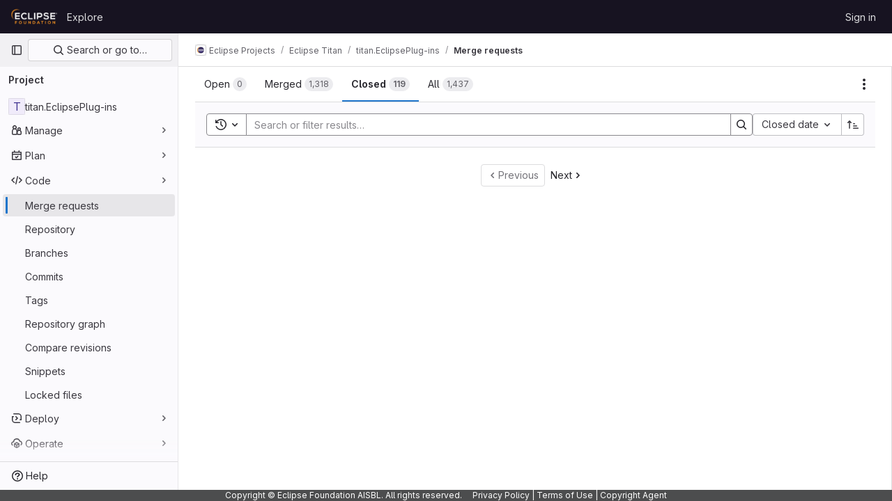

--- FILE ---
content_type: text/html; charset=utf-8
request_url: https://gitlab.eclipse.org/eclipse/titan/titan.EclipsePlug-ins/-/merge_requests?page=20&sort=closed_at&state=closed
body_size: 7111
content:






<!DOCTYPE html>
<html class="gl-light ui-neutral with-top-bar with-header with-system-footer" lang="en">
<head prefix="og: http://ogp.me/ns#">
<meta charset="utf-8">
<meta content="IE=edge" http-equiv="X-UA-Compatible">
<meta content="width=device-width, initial-scale=1" name="viewport">
<title>Merge requests · Eclipse Projects / Eclipse Titan / titan.EclipsePlug-ins · GitLab</title>
<script>
//<![CDATA[
window.gon={};gon.api_version="v4";gon.default_avatar_url="https://gitlab.eclipse.org/assets/no_avatar-849f9c04a3a0d0cea2424ae97b27447dc64a7dbfae83c036c45b403392f0e8ba.png";gon.max_file_size=200;gon.asset_host=null;gon.webpack_public_path="/assets/webpack/";gon.relative_url_root="";gon.user_color_mode="gl-light";gon.user_color_scheme="white";gon.markdown_surround_selection=null;gon.markdown_automatic_lists=null;gon.math_rendering_limits_enabled=true;gon.recaptcha_api_server_url="https://www.recaptcha.net/recaptcha/api.js";gon.recaptcha_sitekey="";gon.gitlab_url="https://gitlab.eclipse.org";gon.promo_url="https://about.gitlab.com";gon.forum_url="https://forum.gitlab.com";gon.docs_url="https://docs.gitlab.com";gon.revision="5f9db3887f3";gon.feature_category="code_review_workflow";gon.gitlab_logo="/assets/gitlab_logo-2957169c8ef64c58616a1ac3f4fc626e8a35ce4eb3ed31bb0d873712f2a041a0.png";gon.secure=true;gon.sprite_icons="/assets/icons-aa2c8ddf99d22b77153ca2bb092a23889c12c597fc8b8de94b0f730eb53513f6.svg";gon.sprite_file_icons="/assets/file_icons/file_icons-88a95467170997d6a4052c781684c8250847147987090747773c1ee27c513c5f.svg";gon.emoji_sprites_css_path="/assets/emoji_sprites-bd26211944b9d072037ec97cb138f1a52cd03ef185cd38b8d1fcc963245199a1.css";gon.emoji_backend_version=4;gon.gridstack_css_path="/assets/lazy_bundles/gridstack-4cd1da7c8adb8553e78a4f5545a8ab57a46258e091e6ac0382e6de79bca5ea3c.css";gon.test_env=false;gon.disable_animations=false;gon.suggested_label_colors={"#cc338b":"Magenta-pink","#dc143c":"Crimson","#c21e56":"Rose red","#cd5b45":"Dark coral","#ed9121":"Carrot orange","#eee600":"Titanium yellow","#009966":"Green-cyan","#8fbc8f":"Dark sea green","#6699cc":"Blue-gray","#e6e6fa":"Lavender","#9400d3":"Dark violet","#330066":"Deep violet","#36454f":"Charcoal grey","#808080":"Gray"};gon.first_day_of_week=0;gon.time_display_relative=true;gon.time_display_format=0;gon.ee=true;gon.jh=false;gon.dot_com=false;gon.uf_error_prefix="UF";gon.pat_prefix="";gon.keyboard_shortcuts_enabled=true;gon.diagramsnet_url="https://embed.diagrams.net";gon.features={"vscodeWebIde":true,"uiForOrganizations":false,"organizationSwitching":false,"findAndReplace":false,"removeMonitorMetrics":true,"workItemsViewPreference":true,"workItemViewForIssues":true,"searchButtonTopRight":false,"mergeRequestDashboard":false,"newProjectCreationForm":false,"workItemsClientSideBoards":false,"glqlWorkItems":false,"duoChatDynamicDimension":true,"duoChatMultiThread":true,"advancedContextResolver":true,"vulnerabilityReportTypeScannerFilter":true,"glqlIntegration":true,"glqlLoadOnClick":false,"continueIndentedText":false,"mrApprovedFilter":false,"mrReportsTab":false};gon.roadmap_epics_limit=1000;
//]]>
</script>






<link rel="stylesheet" href="/assets/application-2d41a6424a07717cdfc59340d1fd3200484026c592edea9a097119441657bb0d.css" />
<link rel="stylesheet" href="/assets/page_bundles/issuable_list-9ada3f988b4ac7bac65b42eec3f74ae7dec8121b6df6dbc346d7524f6ed3ba3b.css" /><link rel="stylesheet" href="/assets/page_bundles/merge_request-8db8642f28966badae837367b46447c2d9b4c50ea37ffb74e6a3c93e8beb7229.css" /><link rel="stylesheet" href="/assets/page_bundles/commit_description-1e2cba4dda3c7b30dd84924809020c569f1308dea51520fe1dd5d4ce31403195.css" /><link rel="stylesheet" href="/assets/page_bundles/work_items-0bab65ad25644020e75fa90592713316a101e5859001cf80e99afce8d173eba4.css" /><link rel="stylesheet" href="/assets/page_bundles/notes_shared-3bb84b0aaad44aa5af4a1dd05713ec998273465ef28436cc7d1d1b97602c6bff.css" />
<link rel="stylesheet" href="/assets/application_utilities-f77f86f78d4146d4c2c821bc481cee77b897df284886ad189d8dcb1234cb9651.css" />
<link rel="stylesheet" href="/assets/tailwind-a2b7f5a7eb0fcc3b021fef8d949abb65ecca2da7d05f7a5a7d0307d389c81f58.css" />


<link rel="stylesheet" href="/assets/fonts-fae5d3f79948bd85f18b6513a025f863b19636e85b09a1492907eb4b1bb0557b.css" />
<link rel="stylesheet" href="/assets/highlight/themes/white-99cce4f4b362f6840d7134d4129668929fde49c4da11d6ebf17f99768adbd868.css" />


<link rel="preload" href="/assets/application_utilities-f77f86f78d4146d4c2c821bc481cee77b897df284886ad189d8dcb1234cb9651.css" as="style" type="text/css">
<link rel="preload" href="/assets/application-2d41a6424a07717cdfc59340d1fd3200484026c592edea9a097119441657bb0d.css" as="style" type="text/css">
<link rel="preload" href="/assets/highlight/themes/white-99cce4f4b362f6840d7134d4129668929fde49c4da11d6ebf17f99768adbd868.css" as="style" type="text/css">




<script src="/assets/webpack/runtime.fc949c4c.bundle.js" defer="defer"></script>
<script src="/assets/webpack/main.e5a8313b.chunk.js" defer="defer"></script>
<script src="/assets/webpack/commons-pages.groups.analytics.dashboards-pages.groups.harbor.repositories-pages.groups.iteration_ca-8504ae95.98e6f929.chunk.js" defer="defer"></script>
<script src="/assets/webpack/commons-pages.search.show-super_sidebar.97112c09.chunk.js" defer="defer"></script>
<script src="/assets/webpack/super_sidebar.7a19429c.chunk.js" defer="defer"></script>
<script src="/assets/webpack/commons-pages.projects-pages.projects.activity-pages.projects.alert_management.details-pages.project-bc0cba90.2327bf9c.chunk.js" defer="defer"></script>
<script src="/assets/webpack/4.d4223b88.chunk.js" defer="defer"></script>
<script src="/assets/webpack/commons-pages.admin.abuse_reports.show-pages.admin.topics.edit-pages.admin.topics.new-pages.groups.c-267d5ab7.68b01fb0.chunk.js" defer="defer"></script>
<script src="/assets/webpack/commons-pages.admin.abuse_reports.show-pages.admin.topics.edit-pages.admin.topics.new-pages.groups.c-089443d9.b98fb74f.chunk.js" defer="defer"></script>
<script src="/assets/webpack/commons-pages.dashboard.issues-pages.groups.issues-pages.groups.merge_requests-pages.groups.roadmap.-4f6a7cbb.54b2b8db.chunk.js" defer="defer"></script>
<script src="/assets/webpack/20.edc5ccbe.chunk.js" defer="defer"></script>
<script src="/assets/webpack/30.80729ead.chunk.js" defer="defer"></script>
<script src="/assets/webpack/commons-pages.groups.merge_requests-pages.groups.roadmap.show-pages.groups.settings.repository.show--d8732bc0.e4d3edf4.chunk.js" defer="defer"></script>
<script src="/assets/webpack/35.9e1bfd72.chunk.js" defer="defer"></script>
<script src="/assets/webpack/commons-pages.groups.merge_requests-pages.groups.roadmap.show-pages.projects.incidents.show-pages.pr-cde08e23.a20f7c8e.chunk.js" defer="defer"></script>
<script src="/assets/webpack/commons-pages.groups.merge_requests-pages.projects.incidents.show-pages.projects.issues.edit-pages.p-10faf3f4.792b76b5.chunk.js" defer="defer"></script>
<script src="/assets/webpack/commons-pages.dashboard.issues-pages.groups.merge_requests-pages.groups.work_items-pages.groups.work-268aba78.188334ec.chunk.js" defer="defer"></script>
<script src="/assets/webpack/commons-pages.groups.merge_requests-pages.projects.merge_requests.index.dcfe0ecf.chunk.js" defer="defer"></script>
<script src="/assets/webpack/pages.projects.merge_requests.index.47348fdf.chunk.js" defer="defer"></script>

<meta content="object" property="og:type">
<meta content="GitLab" property="og:site_name">
<meta content="Merge requests · Eclipse Projects / Eclipse Titan / titan.EclipsePlug-ins · GitLab" property="og:title">
<meta content="Welcome to Eclipse GitLab." property="og:description">
<meta content="https://gitlab.eclipse.org/assets/twitter_card-570ddb06edf56a2312253c5872489847a0f385112ddbcd71ccfa1570febab5d2.jpg" property="og:image">
<meta content="64" property="og:image:width">
<meta content="64" property="og:image:height">
<meta content="https://gitlab.eclipse.org/eclipse/titan/titan.EclipsePlug-ins/-/merge_requests?page=20&amp;sort=closed_at&amp;state=closed" property="og:url">
<meta content="summary" property="twitter:card">
<meta content="Merge requests · Eclipse Projects / Eclipse Titan / titan.EclipsePlug-ins · GitLab" property="twitter:title">
<meta content="Welcome to Eclipse GitLab." property="twitter:description">
<meta content="https://gitlab.eclipse.org/assets/twitter_card-570ddb06edf56a2312253c5872489847a0f385112ddbcd71ccfa1570febab5d2.jpg" property="twitter:image">

<meta name="csrf-param" content="authenticity_token" />
<meta name="csrf-token" content="WB6K4YblB5angruZR57_hBgaopVbcDmfZY9VMmpKKt58BmIYZbypwcCkbnAsIt3qEhYOIJ72dZ1_aRn3Z56Bdw" />
<meta name="csp-nonce" />
<meta name="action-cable-url" content="/-/cable" />
<link href="/-/manifest.json" rel="manifest">
<link rel="icon" type="image/png" href="/uploads/-/system/appearance/favicon/1/favicon.ico" id="favicon" data-original-href="/uploads/-/system/appearance/favicon/1/favicon.ico" />
<link rel="apple-touch-icon" type="image/x-icon" href="/assets/apple-touch-icon-b049d4bc0dd9626f31db825d61880737befc7835982586d015bded10b4435460.png" />
<link href="/search/opensearch.xml" rel="search" title="Search GitLab" type="application/opensearchdescription+xml">
<link rel="alternate" type="application/atom+xml" title="titan.EclipsePlug-ins merge requests" href="https://gitlab.eclipse.org/eclipse/titan/titan.EclipsePlug-ins/-/merge_requests.atom?page=20&amp;sort=closed_at&amp;state=closed" />




<meta content="Welcome to Eclipse GitLab." name="description">
<meta content="#ececef" name="theme-color">
</head>

<body class="tab-width-8 gl-browser-chrome gl-platform-mac " data-group="titan" data-group-full-path="eclipse/titan" data-namespace-id="305" data-page="projects:merge_requests:index" data-project="titan.EclipsePlug-ins" data-project-full-path="eclipse/titan/titan.EclipsePlug-ins" data-project-id="177">
<div id="js-tooltips-container"></div>

<script>
//<![CDATA[
gl = window.gl || {};
gl.client = {"isChrome":true,"isMac":true};


//]]>
</script>


<header class="header-logged-out" data-testid="navbar">
<a class="gl-sr-only gl-accessibility" href="#content-body">Skip to content</a>
<div class="container-fluid">
<nav aria-label="Explore GitLab" class="header-logged-out-nav gl-flex gl-gap-3 gl-justify-between">
<div class="gl-flex gl-items-center gl-gap-1">
<span class="gl-sr-only">GitLab</span>
<a title="Homepage" id="logo" class="header-logged-out-logo has-tooltip" aria-label="Homepage" href="/"><img class="brand-header-logo lazy" alt="" data-src="/uploads/-/system/appearance/header_logo/1/ef_logis.png" src="[data-uri]" />
</a></div>
<ul class="gl-list-none gl-p-0 gl-m-0 gl-flex gl-gap-3 gl-items-center gl-grow">
<li class="header-logged-out-nav-item">
<a class="" href="/explore">Explore</a>
</li>
</ul>
<ul class="gl-list-none gl-p-0 gl-m-0 gl-flex gl-gap-3 gl-items-center gl-justify-end">
<li class="header-logged-out-nav-item">
<a href="/users/sign_in?redirect_to_referer=yes">Sign in</a>
</li>
</ul>
</nav>
</div>
</header>

<div class="layout-page page-with-super-sidebar">
<aside class="js-super-sidebar super-sidebar super-sidebar-loading" data-command-palette="{&quot;project_files_url&quot;:&quot;/eclipse/titan/titan.EclipsePlug-ins/-/files/master?format=json&quot;,&quot;project_blob_url&quot;:&quot;/eclipse/titan/titan.EclipsePlug-ins/-/blob/master&quot;}" data-force-desktop-expanded-sidebar="" data-is-saas="false" data-root-path="/" data-sidebar="{&quot;is_logged_in&quot;:false,&quot;context_switcher_links&quot;:[{&quot;title&quot;:&quot;Explore&quot;,&quot;link&quot;:&quot;/explore&quot;,&quot;icon&quot;:&quot;compass&quot;}],&quot;current_menu_items&quot;:[{&quot;id&quot;:&quot;project_overview&quot;,&quot;title&quot;:&quot;titan.EclipsePlug-ins&quot;,&quot;entity_id&quot;:177,&quot;link&quot;:&quot;/eclipse/titan/titan.EclipsePlug-ins&quot;,&quot;link_classes&quot;:&quot;shortcuts-project&quot;,&quot;is_active&quot;:false},{&quot;id&quot;:&quot;manage_menu&quot;,&quot;title&quot;:&quot;Manage&quot;,&quot;icon&quot;:&quot;users&quot;,&quot;avatar_shape&quot;:&quot;rect&quot;,&quot;link&quot;:&quot;/eclipse/titan/titan.EclipsePlug-ins/activity&quot;,&quot;is_active&quot;:false,&quot;items&quot;:[{&quot;id&quot;:&quot;activity&quot;,&quot;title&quot;:&quot;Activity&quot;,&quot;link&quot;:&quot;/eclipse/titan/titan.EclipsePlug-ins/activity&quot;,&quot;link_classes&quot;:&quot;shortcuts-project-activity&quot;,&quot;is_active&quot;:false},{&quot;id&quot;:&quot;members&quot;,&quot;title&quot;:&quot;Members&quot;,&quot;link&quot;:&quot;/eclipse/titan/titan.EclipsePlug-ins/-/project_members&quot;,&quot;is_active&quot;:false},{&quot;id&quot;:&quot;labels&quot;,&quot;title&quot;:&quot;Labels&quot;,&quot;link&quot;:&quot;/eclipse/titan/titan.EclipsePlug-ins/-/labels&quot;,&quot;is_active&quot;:false}],&quot;separated&quot;:false},{&quot;id&quot;:&quot;plan_menu&quot;,&quot;title&quot;:&quot;Plan&quot;,&quot;icon&quot;:&quot;planning&quot;,&quot;avatar_shape&quot;:&quot;rect&quot;,&quot;link&quot;:&quot;/eclipse/titan/titan.EclipsePlug-ins/-/issues&quot;,&quot;is_active&quot;:false,&quot;items&quot;:[{&quot;id&quot;:&quot;project_issue_list&quot;,&quot;title&quot;:&quot;Issues&quot;,&quot;link&quot;:&quot;/eclipse/titan/titan.EclipsePlug-ins/-/issues&quot;,&quot;pill_count_field&quot;:&quot;openIssuesCount&quot;,&quot;link_classes&quot;:&quot;shortcuts-issues has-sub-items&quot;,&quot;is_active&quot;:false},{&quot;id&quot;:&quot;boards&quot;,&quot;title&quot;:&quot;Issue boards&quot;,&quot;link&quot;:&quot;/eclipse/titan/titan.EclipsePlug-ins/-/boards&quot;,&quot;link_classes&quot;:&quot;shortcuts-issue-boards&quot;,&quot;is_active&quot;:false},{&quot;id&quot;:&quot;milestones&quot;,&quot;title&quot;:&quot;Milestones&quot;,&quot;link&quot;:&quot;/eclipse/titan/titan.EclipsePlug-ins/-/milestones&quot;,&quot;is_active&quot;:false},{&quot;id&quot;:&quot;iterations&quot;,&quot;title&quot;:&quot;Iterations&quot;,&quot;link&quot;:&quot;/eclipse/titan/titan.EclipsePlug-ins/-/cadences&quot;,&quot;is_active&quot;:false},{&quot;id&quot;:&quot;project_wiki&quot;,&quot;title&quot;:&quot;Wiki&quot;,&quot;link&quot;:&quot;/eclipse/titan/titan.EclipsePlug-ins/-/wikis/home&quot;,&quot;link_classes&quot;:&quot;shortcuts-wiki&quot;,&quot;is_active&quot;:false},{&quot;id&quot;:&quot;requirements&quot;,&quot;title&quot;:&quot;Requirements&quot;,&quot;link&quot;:&quot;/eclipse/titan/titan.EclipsePlug-ins/-/requirements_management/requirements&quot;,&quot;is_active&quot;:false}],&quot;separated&quot;:false},{&quot;id&quot;:&quot;code_menu&quot;,&quot;title&quot;:&quot;Code&quot;,&quot;icon&quot;:&quot;code&quot;,&quot;avatar_shape&quot;:&quot;rect&quot;,&quot;link&quot;:&quot;/eclipse/titan/titan.EclipsePlug-ins/-/merge_requests&quot;,&quot;is_active&quot;:true,&quot;items&quot;:[{&quot;id&quot;:&quot;project_merge_request_list&quot;,&quot;title&quot;:&quot;Merge requests&quot;,&quot;link&quot;:&quot;/eclipse/titan/titan.EclipsePlug-ins/-/merge_requests&quot;,&quot;pill_count_field&quot;:&quot;openMergeRequestsCount&quot;,&quot;link_classes&quot;:&quot;shortcuts-merge_requests&quot;,&quot;is_active&quot;:true},{&quot;id&quot;:&quot;files&quot;,&quot;title&quot;:&quot;Repository&quot;,&quot;link&quot;:&quot;/eclipse/titan/titan.EclipsePlug-ins/-/tree/master&quot;,&quot;link_classes&quot;:&quot;shortcuts-tree&quot;,&quot;is_active&quot;:false},{&quot;id&quot;:&quot;branches&quot;,&quot;title&quot;:&quot;Branches&quot;,&quot;link&quot;:&quot;/eclipse/titan/titan.EclipsePlug-ins/-/branches&quot;,&quot;is_active&quot;:false},{&quot;id&quot;:&quot;commits&quot;,&quot;title&quot;:&quot;Commits&quot;,&quot;link&quot;:&quot;/eclipse/titan/titan.EclipsePlug-ins/-/commits/master?ref_type=heads&quot;,&quot;link_classes&quot;:&quot;shortcuts-commits&quot;,&quot;is_active&quot;:false},{&quot;id&quot;:&quot;tags&quot;,&quot;title&quot;:&quot;Tags&quot;,&quot;link&quot;:&quot;/eclipse/titan/titan.EclipsePlug-ins/-/tags&quot;,&quot;is_active&quot;:false},{&quot;id&quot;:&quot;graphs&quot;,&quot;title&quot;:&quot;Repository graph&quot;,&quot;link&quot;:&quot;/eclipse/titan/titan.EclipsePlug-ins/-/network/master?ref_type=heads&quot;,&quot;link_classes&quot;:&quot;shortcuts-network&quot;,&quot;is_active&quot;:false},{&quot;id&quot;:&quot;compare&quot;,&quot;title&quot;:&quot;Compare revisions&quot;,&quot;link&quot;:&quot;/eclipse/titan/titan.EclipsePlug-ins/-/compare?from=master\u0026to=master&quot;,&quot;is_active&quot;:false},{&quot;id&quot;:&quot;project_snippets&quot;,&quot;title&quot;:&quot;Snippets&quot;,&quot;link&quot;:&quot;/eclipse/titan/titan.EclipsePlug-ins/-/snippets&quot;,&quot;link_classes&quot;:&quot;shortcuts-snippets&quot;,&quot;is_active&quot;:false},{&quot;id&quot;:&quot;file_locks&quot;,&quot;title&quot;:&quot;Locked files&quot;,&quot;link&quot;:&quot;/eclipse/titan/titan.EclipsePlug-ins/path_locks&quot;,&quot;is_active&quot;:false}],&quot;separated&quot;:false},{&quot;id&quot;:&quot;deploy_menu&quot;,&quot;title&quot;:&quot;Deploy&quot;,&quot;icon&quot;:&quot;deployments&quot;,&quot;avatar_shape&quot;:&quot;rect&quot;,&quot;link&quot;:&quot;/eclipse/titan/titan.EclipsePlug-ins/-/releases&quot;,&quot;is_active&quot;:false,&quot;items&quot;:[{&quot;id&quot;:&quot;releases&quot;,&quot;title&quot;:&quot;Releases&quot;,&quot;link&quot;:&quot;/eclipse/titan/titan.EclipsePlug-ins/-/releases&quot;,&quot;link_classes&quot;:&quot;shortcuts-deployments-releases&quot;,&quot;is_active&quot;:false},{&quot;id&quot;:&quot;packages_registry&quot;,&quot;title&quot;:&quot;Package registry&quot;,&quot;link&quot;:&quot;/eclipse/titan/titan.EclipsePlug-ins/-/packages&quot;,&quot;link_classes&quot;:&quot;shortcuts-container-registry&quot;,&quot;is_active&quot;:false},{&quot;id&quot;:&quot;container_registry&quot;,&quot;title&quot;:&quot;Container registry&quot;,&quot;link&quot;:&quot;/eclipse/titan/titan.EclipsePlug-ins/container_registry&quot;,&quot;is_active&quot;:false},{&quot;id&quot;:&quot;model_registry&quot;,&quot;title&quot;:&quot;Model registry&quot;,&quot;link&quot;:&quot;/eclipse/titan/titan.EclipsePlug-ins/-/ml/models&quot;,&quot;is_active&quot;:false}],&quot;separated&quot;:false},{&quot;id&quot;:&quot;operations_menu&quot;,&quot;title&quot;:&quot;Operate&quot;,&quot;icon&quot;:&quot;cloud-pod&quot;,&quot;avatar_shape&quot;:&quot;rect&quot;,&quot;link&quot;:&quot;/eclipse/titan/titan.EclipsePlug-ins/-/terraform_module_registry&quot;,&quot;is_active&quot;:false,&quot;items&quot;:[{&quot;id&quot;:&quot;infrastructure_registry&quot;,&quot;title&quot;:&quot;Terraform modules&quot;,&quot;link&quot;:&quot;/eclipse/titan/titan.EclipsePlug-ins/-/terraform_module_registry&quot;,&quot;is_active&quot;:false}],&quot;separated&quot;:false},{&quot;id&quot;:&quot;monitor_menu&quot;,&quot;title&quot;:&quot;Monitor&quot;,&quot;icon&quot;:&quot;monitor&quot;,&quot;avatar_shape&quot;:&quot;rect&quot;,&quot;link&quot;:&quot;/eclipse/titan/titan.EclipsePlug-ins/-/incidents&quot;,&quot;is_active&quot;:false,&quot;items&quot;:[{&quot;id&quot;:&quot;incidents&quot;,&quot;title&quot;:&quot;Incidents&quot;,&quot;link&quot;:&quot;/eclipse/titan/titan.EclipsePlug-ins/-/incidents&quot;,&quot;is_active&quot;:false}],&quot;separated&quot;:false},{&quot;id&quot;:&quot;analyze_menu&quot;,&quot;title&quot;:&quot;Analyze&quot;,&quot;icon&quot;:&quot;chart&quot;,&quot;avatar_shape&quot;:&quot;rect&quot;,&quot;link&quot;:&quot;/eclipse/titan/titan.EclipsePlug-ins/-/value_stream_analytics&quot;,&quot;is_active&quot;:false,&quot;items&quot;:[{&quot;id&quot;:&quot;cycle_analytics&quot;,&quot;title&quot;:&quot;Value stream analytics&quot;,&quot;link&quot;:&quot;/eclipse/titan/titan.EclipsePlug-ins/-/value_stream_analytics&quot;,&quot;link_classes&quot;:&quot;shortcuts-project-cycle-analytics&quot;,&quot;is_active&quot;:false},{&quot;id&quot;:&quot;contributors&quot;,&quot;title&quot;:&quot;Contributor analytics&quot;,&quot;link&quot;:&quot;/eclipse/titan/titan.EclipsePlug-ins/-/graphs/master?ref_type=heads&quot;,&quot;is_active&quot;:false},{&quot;id&quot;:&quot;repository_analytics&quot;,&quot;title&quot;:&quot;Repository analytics&quot;,&quot;link&quot;:&quot;/eclipse/titan/titan.EclipsePlug-ins/-/graphs/master/charts&quot;,&quot;link_classes&quot;:&quot;shortcuts-repository-charts&quot;,&quot;is_active&quot;:false},{&quot;id&quot;:&quot;code_review&quot;,&quot;title&quot;:&quot;Code review analytics&quot;,&quot;link&quot;:&quot;/eclipse/titan/titan.EclipsePlug-ins/-/analytics/code_reviews&quot;,&quot;is_active&quot;:false},{&quot;id&quot;:&quot;issues&quot;,&quot;title&quot;:&quot;Issue analytics&quot;,&quot;link&quot;:&quot;/eclipse/titan/titan.EclipsePlug-ins/-/analytics/issues_analytics&quot;,&quot;is_active&quot;:false},{&quot;id&quot;:&quot;insights&quot;,&quot;title&quot;:&quot;Insights&quot;,&quot;link&quot;:&quot;/eclipse/titan/titan.EclipsePlug-ins/insights/&quot;,&quot;link_classes&quot;:&quot;shortcuts-project-insights&quot;,&quot;is_active&quot;:false},{&quot;id&quot;:&quot;model_experiments&quot;,&quot;title&quot;:&quot;Model experiments&quot;,&quot;link&quot;:&quot;/eclipse/titan/titan.EclipsePlug-ins/-/ml/experiments&quot;,&quot;is_active&quot;:false}],&quot;separated&quot;:false}],&quot;current_context_header&quot;:&quot;Project&quot;,&quot;support_path&quot;:&quot;https://gitlab.eclipse.org/eclipsefdn/helpdesk/-/wikis/home&quot;,&quot;docs_path&quot;:&quot;/help/docs&quot;,&quot;display_whats_new&quot;:false,&quot;show_version_check&quot;:false,&quot;search&quot;:{&quot;search_path&quot;:&quot;/search&quot;,&quot;issues_path&quot;:&quot;/dashboard/issues&quot;,&quot;mr_path&quot;:&quot;/dashboard/merge_requests&quot;,&quot;autocomplete_path&quot;:&quot;/search/autocomplete&quot;,&quot;settings_path&quot;:&quot;/search/settings&quot;,&quot;search_context&quot;:{&quot;group&quot;:{&quot;id&quot;:305,&quot;name&quot;:&quot;Eclipse Titan&quot;,&quot;full_name&quot;:&quot;Eclipse Projects / Eclipse Titan&quot;},&quot;group_metadata&quot;:{&quot;issues_path&quot;:&quot;/groups/eclipse/titan/-/issues&quot;,&quot;mr_path&quot;:&quot;/groups/eclipse/titan/-/merge_requests&quot;},&quot;project&quot;:{&quot;id&quot;:177,&quot;name&quot;:&quot;titan.EclipsePlug-ins&quot;},&quot;project_metadata&quot;:{&quot;mr_path&quot;:&quot;/eclipse/titan/titan.EclipsePlug-ins/-/merge_requests&quot;,&quot;issues_path&quot;:&quot;/eclipse/titan/titan.EclipsePlug-ins/-/issues&quot;},&quot;code_search&quot;:false,&quot;scope&quot;:&quot;merge_requests&quot;,&quot;for_snippets&quot;:null}},&quot;panel_type&quot;:&quot;project&quot;,&quot;shortcut_links&quot;:[{&quot;title&quot;:&quot;Snippets&quot;,&quot;href&quot;:&quot;/explore/snippets&quot;,&quot;css_class&quot;:&quot;dashboard-shortcuts-snippets&quot;},{&quot;title&quot;:&quot;Groups&quot;,&quot;href&quot;:&quot;/explore/groups&quot;,&quot;css_class&quot;:&quot;dashboard-shortcuts-groups&quot;},{&quot;title&quot;:&quot;Projects&quot;,&quot;href&quot;:&quot;/explore/projects/starred&quot;,&quot;css_class&quot;:&quot;dashboard-shortcuts-projects&quot;}],&quot;terms&quot;:&quot;/-/users/terms&quot;}"></aside>

<div class="content-wrapper">
<div class="broadcast-wrapper">




</div>
<div class="alert-wrapper alert-wrapper-top-space gl-flex gl-flex-col gl-gap-3 container-fluid container-limited">





























</div>
<div class="top-bar-fixed container-fluid" data-testid="top-bar">
<div class="top-bar-container gl-flex gl-items-center gl-gap-2">
<div class="gl-grow gl-basis-0 gl-flex gl-items-center gl-justify-start gl-gap-3">
<button class="gl-button btn btn-icon btn-md btn-default btn-default-tertiary js-super-sidebar-toggle-expand super-sidebar-toggle -gl-ml-3" aria-controls="super-sidebar" aria-expanded="false" aria-label="Primary navigation sidebar" type="button"><svg class="s16 gl-icon gl-button-icon " data-testid="sidebar-icon"><use href="/assets/icons-aa2c8ddf99d22b77153ca2bb092a23889c12c597fc8b8de94b0f730eb53513f6.svg#sidebar"></use></svg>

</button>
<script type="application/ld+json">
{"@context":"https://schema.org","@type":"BreadcrumbList","itemListElement":[{"@type":"ListItem","position":1,"name":"Eclipse Projects","item":"https://gitlab.eclipse.org/eclipse"},{"@type":"ListItem","position":2,"name":"Eclipse Titan","item":"https://gitlab.eclipse.org/eclipse/titan"},{"@type":"ListItem","position":3,"name":"titan.EclipsePlug-ins","item":"https://gitlab.eclipse.org/eclipse/titan/titan.EclipsePlug-ins"},{"@type":"ListItem","position":4,"name":"Merge requests","item":"https://gitlab.eclipse.org/eclipse/titan/titan.EclipsePlug-ins/-/merge_requests?page=20\u0026sort=closed_at\u0026state=closed"}]}


</script>
<div data-testid="breadcrumb-links" id="js-vue-page-breadcrumbs-wrapper">
<div data-breadcrumbs-json="[{&quot;text&quot;:&quot;Eclipse Projects&quot;,&quot;href&quot;:&quot;/eclipse&quot;,&quot;avatarPath&quot;:&quot;/uploads/-/system/group/avatar/15/default_2.png&quot;},{&quot;text&quot;:&quot;Eclipse Titan&quot;,&quot;href&quot;:&quot;/eclipse/titan&quot;,&quot;avatarPath&quot;:null},{&quot;text&quot;:&quot;titan.EclipsePlug-ins&quot;,&quot;href&quot;:&quot;/eclipse/titan/titan.EclipsePlug-ins&quot;,&quot;avatarPath&quot;:null},{&quot;text&quot;:&quot;Merge requests&quot;,&quot;href&quot;:&quot;/eclipse/titan/titan.EclipsePlug-ins/-/merge_requests?page=20\u0026sort=closed_at\u0026state=closed&quot;,&quot;avatarPath&quot;:null}]" id="js-vue-page-breadcrumbs"></div>
<div id="js-injected-page-breadcrumbs"></div>
</div>


</div>
<div class="gl-flex-none gl-flex gl-items-center gl-justify-center gl-gap-4">
<div id="js-work-item-feedback"></div>

<div id="js-advanced-search-modal"></div>

</div>
<div class="gl-basis-0 gl-flex gl-items-center gl-justify-end">

</div>
</div>
</div>

<div class="container-fluid container-limited project-highlight-puc">
<main class="content" id="content-body" itemscope itemtype="http://schema.org/SoftwareSourceCode">
<div class="flash-container flash-container-page sticky" data-testid="flash-container">
<div id="js-global-alerts"></div>
</div>







<div class="js-merge-request-list-root" data-autocomplete-award-emojis-path="/-/autocomplete/award_emojis" data-can-bulk-update="false" data-default-branch="master" data-emails-help-page-path="/help/development/emails.md#email-namespace" data-environment-names-path="/eclipse/titan/titan.EclipsePlug-ins/unfoldered_environment_names.json" data-export-csv-path="/eclipse/titan/titan.EclipsePlug-ins/-/merge_requests/export_csv" data-full-path="eclipse/titan/titan.EclipsePlug-ins" data-has-any-merge-requests="true" data-has-scoped-labels-feature="true" data-initial-sort="closed_at" data-is-public-visibility-restricted="false" data-is-signed-in="false" data-issuable-type="merge_request" data-markdown-help-path="/help/user/markdown.md" data-quick-actions-help-path="/help/user/project/quick_actions.md" data-releases-endpoint="/eclipse/titan/titan.EclipsePlug-ins/-/releases.json" data-rss-url="/eclipse/titan/titan.EclipsePlug-ins/-/merge_requests.atom?page=20&amp;sort=closed_at&amp;state=closed" data-show-export-button="true"></div>

</main>
</div>


</div>
</div>

<div class="footer-message" style="background-color: #4c4d4e;color: #ffffff"><p>Copyright © Eclipse Foundation AISBL. All rights reserved.     <a style="color:#fff;" href="https://www.eclipse.org/legal/privacy.php" rel="nofollow noreferrer noopener" target="_blank">Privacy Policy</a> | <a style="color:#fff;" href="https://www.eclipse.org/legal/termsofuse.php" rel="nofollow noreferrer noopener" target="_blank">Terms of Use</a> | <a style="color:#fff;" href="https://www.eclipse.org/legal/copyright.php" rel="nofollow noreferrer noopener" target="_blank">Copyright Agent</a></p></div>
<script>
//<![CDATA[
if ('loading' in HTMLImageElement.prototype) {
  document.querySelectorAll('img.lazy').forEach(img => {
    img.loading = 'lazy';
    let imgUrl = img.dataset.src;
    // Only adding width + height for avatars for now
    if (imgUrl.indexOf('/avatar/') > -1 && imgUrl.indexOf('?') === -1) {
      const targetWidth = img.getAttribute('width') || img.width;
      imgUrl += `?width=${targetWidth}`;
    }
    img.src = imgUrl;
    img.removeAttribute('data-src');
    img.classList.remove('lazy');
    img.classList.add('js-lazy-loaded');
    img.dataset.testid = 'js-lazy-loaded-content';
  });
}

//]]>
</script>
<script>
//<![CDATA[
gl = window.gl || {};
gl.experiments = {};


//]]>
</script>

</body>
</html>

